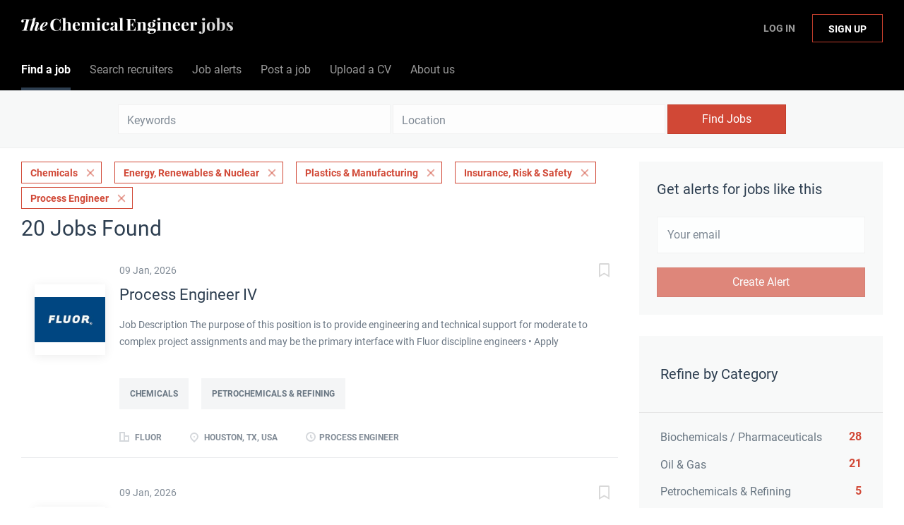

--- FILE ---
content_type: text/html;charset=utf-8
request_url: https://jobs.thechemicalengineer.com/jobs/?categories%5B%5D=Chemicals&categories%5B%5D=Energy%2C%20Renewables%20%26%20Nuclear&categories%5B%5D=Plastics%20%26%20Manufacturing&categories%5B%5D=Insurance%2C%20Risk%20%26%20Safety&job_type%5B%5D=Process%20Engineer
body_size: 17772
content:
<!DOCTYPE html>
<html lang="en">
<head>
    <meta charset="utf-8">
    <meta http-equiv="X-UA-Compatible" content="IE=edge">
    <meta name="viewport" content="width=device-width, initial-scale=1">
    <!-- The above 3 meta tags *must* come first in the head; any other head content must come *after* these tags -->

    <meta name="keywords" content="20 Process Engineer Chemicals Energy, Renewables &amp; Nuclear Plastics &amp; Manufacturing Insurance, Risk &amp; Safety jobs available on The Chemical Engineer Job Board. Apply or sign up for job alerts to get new jobs by email.">
    <meta name="description" content="20 Process Engineer Chemicals Energy, Renewables &amp; Nuclear Plastics &amp; Manufacturing Insurance, Risk &amp; Safety jobs available on The Chemical Engineer Job Board. Apply or sign up for job alerts to get new jobs by email.">
    <meta name="viewport" content="width=device-width, height=device-height,
                                   initial-scale=1.0, maximum-scale=1.0,
                                   target-densityDpi=device-dpi">
    <link rel="alternate" type="application/rss+xml" title="Jobs" href="https://jobs.thechemicalengineer.com/rss/">

    <title>Process Engineer Chemicals Energy, Renewables &amp; Nuclear Plastics &amp; Manufacturing Insurance, Risk &amp; Safety jobs | The Chemical Engineer Job Board</title>

    <link href="https://cdn.smartjobboard.com/2025.09/templates/BreezeDND/assets/styles.css" rel="stylesheet">

    <link href="https://jobs.thechemicalengineer.com/templates/BreezeDND/assets/style/styles.css?v=1759913563.1876" rel="stylesheet" id="styles">

    <link rel="icon" href="https://jobs.thechemicalengineer.com/templates/BreezeDND/assets/images/tce-favicon.png" type="image/x-icon" />
<link href="https://cdn.smartjobboard.com/fonts/roboto/style.css" rel="stylesheet" type="text/css" media="print" onload="this.media='all'; this.onload=null;">
<link href="https://cdn.smartjobboard.com/fonts/roboto/style.css" rel="stylesheet" type="text/css" media="print" onload="this.media='all'; this.onload=null;">
<meta name="robots" content="noindex">
<meta property="og:type" content="website" />
<meta property="og:site_name" content="The Chemical Engineer Job Board" />
<meta property="og:url" content="https://jobs.thechemicalengineer.com/jobs/?categories%5B%5D=Chemicals&amp;categories%5B%5D=Energy%2C%20Renewables%20%26%20Nuclear&amp;categories%5B%5D=Plastics%20%26%20Manufacturing&amp;categories%5B%5D=Insurance%2C%20Risk%20%26%20Safety&amp;job_type%5B%5D=Process%20Engineer" />
<meta property="og:title" content="Process Engineer Chemicals Energy, Renewables &amp; Nuclear Plastics &amp; Manufacturing Insurance, Risk &amp; Safety jobs | The Chemical Engineer Job Board" />
<meta property="og:description" content="20 Process Engineer Chemicals Energy, Renewables &amp; Nuclear Plastics &amp; Manufacturing Insurance, Risk &amp; Safety jobs available on The Chemical Engineer Job Board. Apply or sign up for job alerts to get new jobs by email." />
<meta property="og:image" content="https://jobs.thechemicalengineer.com/templates/BreezeDND/assets/images/tce-share.jpg" />
<meta name="twitter:image" content="https://jobs.thechemicalengineer.com/templates/BreezeDND/assets/images/tce-share.jpg">
<meta property="og:image" content="https://jobs.thechemicalengineer.com/templates/BreezeDND/assets/images/tce-jobs-mast-tr.png" />
<script type="application/ld+json">{"@context":"https:\/\/schema.org","@type":"WebSite","url":"https:\/\/jobs.thechemicalengineer.com","image":"https:\/\/jobs.thechemicalengineer.com\/templates\/BreezeDND\/assets\/images\/tce-jobs-mast-tr.png","description":"Search chemical and process engineering jobs and sign up to email alerts. The Institution of Chemical Engineers (IChemE) is a multi-national institution accrediting chemical engineers.","keywords":"engineering jobs, engineering roles, icheme jobs, careers in engineering, jobs in chemical and process engineering, chemical engineering jobs, process engineering jobs, the chemical engineer jobs","name":"The Chemical Engineer Job Board","potentialAction":{"@type":"SearchAction","target":"https:\/\/jobs.thechemicalengineer.com\/jobs\/?q={q}","query-input":"required name=q"}}</script>
            <!-- Global Site Tag (gtag.js) - Google Analytics -->
        <script async src="https://www.googletagmanager.com/gtag/js?id=G-M66KZWDPNC"></script>
        <script>
            window.dataLayer = window.dataLayer || [];
            function gtag(){ dataLayer.push(arguments); }
            gtag('js', new Date());
                            gtag('config', 'G-M66KZWDPNC', { 'anonymize_ip': true });
                                        gtag('config', 'UA-110320771-1', {
                    'anonymize_ip': true,
                    'dimension1': 'thechemicalengineer.mysmartjobboard.com',
                    'dimension2': 'BreezeDND'
                });
                    </script>
            <script>
    </script>    <style type="text/css">.navbar {
    min-height: 69px;
    font-size: 16px;
  	font-weight: 400;
  	border: none;
    background: none;
    z-index: 20;
    background: #000000;
    border-radius: 0;
    margin-bottom: 0;
    border-bottom: 1px solid #e4e6e8;
}

.navbar-left .navbar__item:nth-child(1) a {
	color: #ffffff !important;
}

.navbar-left .navbar__item:nth-child(2) a {
  	color: #ffffff !important;
}

.navbar-left .navbar__item:nth-child(3) a {
  	color: #ffffff !important;
}

.navbar-left .navbar__item:nth-child(4) a {
  	color: #ffffff !important;
}

.navbar-left .navbar__item:nth-child(5) a {
	color: #ffffff !important;
}

.navbar-left .navbar__item:nth-child(6) a {
	color: #ffffff !important;
}

.navbar-right .navbar__item:nth-child(1) a{
	color: #ffffff !important;
}

.navbar-right .navbar__item:nth-child(2) a{
	color: #ffffff !important;
}

.navbar-collapse {
	background: #000000;
  	color: #ffffff !important;
}

.navbar .container {
    position: relative;
    max-width: 1843px;
}

.container-fluid {
    max-width: 100% !important;
    width: 100% !important;
}

section.main-sections {
    margin-top: 20px !important;
}

.container {
    max-width: 100%;
    width: 100%;
}

.form {
    max-width: 700px;
    width: 100%;
    margin: 40px auto;
    float: none;
}

.subscribe__description p {
	text-align: center;
}

.widget__text-block {
	text-align: center;
    width: 1100px;
}

.title__primary {
	font-size: 30px;
    font-weight: 400;
}

.details-header__title {
	font-size: 30px;
    font-weight: 400;
}

.main-banner__head {
    margin-top: 70px;
}

.search-results__title {
    text-transform: capitalize;
  	font-size: 30px;
    font-weight: 400;
}

.listing__title {
	font-size: 30px;
    font-weight: 400;
  	text-transform: capitalize;
}

.jobs-by__title {
    font-weight: 400;
}

.featured-companies__title {
    font-weight: 400;
  	  	text-transform: capitalize;
}

.subscribe__description h3 {
    font-weight: 400;
}

.secondary-banner h3 {
    font-weight: 400;
}

.featured-companies .featured-company__image {
    width: 100px;
}

.listing-item__logo--wrapper {
    width: 100px;
    height: 100px;
    min-width: 100px;
}

.listing-item__logo .media-object {
    max-width: 100px;
    max-height: 100px;
    display: inline-block;
}

.footer ul {
    padding-left: 30px;
    list-style: none;
    font-size: 14px;
}

.footer ul li {
    text-transform: none;
    margin-bottom: 10px;
}

.search-results__companies {
    max-width: 100%;
    margin: 30px auto 0;
    text-align: left;
    padding: 0;
}

.checkout-message {
    padding: 0px 30px 65px;
    color: rgba(44, 61, 80, 0.70);
    background: #fff;
    border-radius: 6px;
    margin: 0px auto 80px;
    max-width: 510px;
}

h1 {
	color: #2d3e50;
	font-weight: 400;
  	font-size: 30px;
	font-family: "Roboto", sans-serif;
}

h2 {
	color: #2d3e50;
	font-weight: 400;
  	font-size: 25px;
	font-family: "Roboto", sans-serif;
}

h4 {
    margin-top: 20px;
    margin-bottom: 20px;
}

dl, ol, ul {
    margin-top: 0;
    margin-bottom: 20px;
}

.my-account-listings .has-left-postings {
    text-transform: none;
}

.link, a {
    color: #d14836;
  	text-decoration: none;
}

.listing-item__logo {
    vertical-align: top;
    width: 100px;
    min-width: 100px;
    height: 100px;
    margin-right: 20px !important;
    text-align: center;
    position: relative;
    padding-top: 30px;
    padding-right: 20px;
}

[data-field=access_type] {
    display: none;
}

.main-banner {
    height: 360px;
    background-size: cover;
}

.main-banner__head h2 {
    text-transform: none;
}

.btn__bold {
    font-weight: normal;
    text-transform: none;
  	font-size: 16px;
}

.view-all__btn {
    font-weight: normal;
    text-transform: none;
  	font-size: 16px;
}

img.invoice__logo {
  	background: #333;
  	border: 20px solid #333;
}

.login-help .link {
    text-transform: none;
}</style>
    <script src=https://engage.icheme.org/DM-0050571743-01/ddgtag.js></script>
</head>
<body>
    <nav class="navbar navbar-default">
	<div class="container container-fluid">
		<div class="logo navbar-header">
			<a class="logo__text navbar-brand" href="https://jobs.thechemicalengineer.com">
				<img src="https://jobs.thechemicalengineer.com/templates/BreezeDND/assets/images/tce-jobs-mast-tr.png" alt="The Chemical Engineer Job Board" />
			</a>
		</div>
		<div class="burger-button__wrapper burger-button__wrapper__js visible-sm visible-xs"
			 data-target="#navbar-collapse" data-toggle="collapse">
			<a href="#" aria-label="Navigation Menu"><div class="burger-button"></div></a>
		</div>
		<div class="collapse navbar-collapse" id="navbar-collapse">
			<div class="visible-sm visible-xs">
													<ul class="nav navbar-nav navbar-left">
            <li class="navbar__item active">
            <a class="navbar__link" href="/jobs/" ><span>Find a job</span></a>
                    </li>
            <li class="navbar__item ">
            <a class="navbar__link" href="/companies/" ><span>Search recruiters</span></a>
                    </li>
            <li class="navbar__item ">
            <a class="navbar__link" href="/job-alerts/" ><span>Job alerts</span></a>
                    </li>
            <li class="navbar__item ">
            <a class="navbar__link" href="/employer-products/" ><span>Post a job</span></a>
                    </li>
            <li class="navbar__item ">
            <a class="navbar__link" href="https://thechemicalengineer.mysmartjobboard.com/registration/?user_group_id=JobSeeker" ><span>Upload a CV</span></a>
                    </li>
            <li class="navbar__item ">
            <a class="navbar__link" href="/about/" ><span>About us</span></a>
                    </li>
    </ul>


				
			</div>
			<ul class="nav navbar-nav navbar-right">
									<li class="navbar__item navbar__item ">
						<a class="navbar__link navbar__login" href="https://jobs.thechemicalengineer.com/login/">Log In</a>
					</li>
					<li class="navbar__item navbar__item__filled"><a class="navbar__link  btn__blue" href="https://jobs.thechemicalengineer.com/registration/">Sign up</a></li>
							</ul>
			<div class="visible-md visible-lg">
									<ul class="nav navbar-nav navbar-left">
            <li class="navbar__item active">
            <a class="navbar__link" href="/jobs/" ><span>Find a job</span></a>
                    </li>
            <li class="navbar__item ">
            <a class="navbar__link" href="/companies/" ><span>Search recruiters</span></a>
                    </li>
            <li class="navbar__item ">
            <a class="navbar__link" href="/job-alerts/" ><span>Job alerts</span></a>
                    </li>
            <li class="navbar__item ">
            <a class="navbar__link" href="/employer-products/" ><span>Post a job</span></a>
                    </li>
            <li class="navbar__item ">
            <a class="navbar__link" href="https://thechemicalengineer.mysmartjobboard.com/registration/?user_group_id=JobSeeker" ><span>Upload a CV</span></a>
                    </li>
            <li class="navbar__item ">
            <a class="navbar__link" href="/about/" ><span>About us</span></a>
                    </li>
    </ul>


				
			</div>
		</div>
	</div>
</nav>

<div id="apply-modal" class="modal fade" tabindex="-1">
	<div class="modal-dialog">
		<div class="modal-content">
			<div class="modal-header">
				<button type="button" class="close" data-dismiss="modal" aria-label="Close"></button>
				<h4 class="modal-title"></h4>
			</div>
			<div class="modal-body">
			</div>
		</div>
	</div>
</div>

                    
    <div class="page-row page-row-expanded">
        <div class="display-item">
            
    <div class="search-header hidden-xs-480"></div>
    <div class="quick-search__inner-pages hidden-xs-480">
            <div class="quick-search has-location">
	<div class="quick-search__wrapper">
		<form action="https://jobs.thechemicalengineer.com/jobs/" class="form-inline row" target="_top">
			<div class="form-group form-group__input ">
				<input type="text" value="" class="form-control" name="q" id="keywords" placeholder="Keywords" />
			</div>
							<div class="form-group form-group__input">
					<label for="Location" class="form-label sr-only">Location</label>
<input type="text" name="l" id="Location" class="form-control form-control__google-location" value="" placeholder="Location"/>
<input type="hidden" name="r" disabled />
				</div>
																					<input type="hidden" name="categories[]" value="Chemicals">
											<input type="hidden" name="categories[]" value="Energy, Renewables &amp; Nuclear">
											<input type="hidden" name="categories[]" value="Plastics &amp; Manufacturing">
											<input type="hidden" name="categories[]" value="Insurance, Risk &amp; Safety">
																											<input type="hidden" name="job_type[]" value="Process Engineer">
															<div class="form-group form-group__btn">
				<button type="submit" class="quick-search__find btn btn__orange btn__bold ">Find Jobs</button>
			</div>
		</form>
	</div>
</div>


    </div>
    <div class="container">
        <div class="details-body details-body__search clearfix">
                                        <div class="col-sm-3 col-xs-12 sidebar-col pull-right">
                                            <div class="alert__block alert__block-form">
                            <div class="alert__block subscribe__description">
                                <h3 class="hide-title">Get alerts for jobs like this</h3>
                                <a class="toggle--alert-block--form visible-xs collapsed search-results" href="#">
                                    Get alerts for jobs like this                                </a>
                            </div>
                            <div class="alert__form--wrapper show">
                                <form action="https://jobs.thechemicalengineer.com/job-alerts/create/?categories[]=Chemicals&categories[]=Energy%2C%20Renewables%20%26%20Nuclear&categories[]=Plastics%20%26%20Manufacturing&categories[]=Insurance%2C%20Risk%20%26%20Safety&job_type[]=Process%20Engineer" method="post" id="create-alert" class="alert__form with-captcha">
                                    <input type="hidden" name="action" value="save" />
                                    <input type="hidden" name="email_frequency" value="daily" />
                                    <div class="alert__messages">
                                    </div>
                                    <div class="form-group alert__form__input" data-field="email">
                                        <input type="email" class="form-control" name="email" value="" placeholder="Your email">
                                    </div>
                                    <div class="form-group alert__form__input text-center">
                                        <input type="submit" name="save" value="Create Alert" class="btn__submit-modal btn btn__orange btn__bold" >
                                    </div>
                                </form>
                            </div>
                        </div>
                    
                    <div class="refine-search clearfix">
                        <a class="toggle--refine-search visible-xs" role="button" data-toggle="collapse" href="#" aria-expanded="true">
                            Refine Search                        </a>
                        <div class="refine-search__wrapper">
                            <div class="quick-search__inner-pages visible-xs-480">
                                    <div class="quick-search has-location">
	<div class="quick-search__wrapper">
		<form action="https://jobs.thechemicalengineer.com/jobs/" class="form-inline row" target="_top">
			<div class="form-group form-group__input ">
				<input type="text" value="" class="form-control" name="q" id="keywords" placeholder="Keywords" />
			</div>
							<div class="form-group form-group__input">
					<label for="Location" class="form-label sr-only">Location</label>
<input type="text" name="l" id="Location" class="form-control form-control__google-location" value="" placeholder="Location"/>
<input type="hidden" name="r" disabled />
				</div>
																					<input type="hidden" name="categories[]" value="Chemicals">
											<input type="hidden" name="categories[]" value="Energy, Renewables &amp; Nuclear">
											<input type="hidden" name="categories[]" value="Plastics &amp; Manufacturing">
											<input type="hidden" name="categories[]" value="Insurance, Risk &amp; Safety">
																											<input type="hidden" name="job_type[]" value="Process Engineer">
															<div class="form-group form-group__btn">
				<button type="submit" class="quick-search__find btn btn__orange btn__bold ">Find Jobs</button>
			</div>
		</form>
	</div>
</div>


                            </div>
                            


    <div class="refine-search__block clearfix">
        <span class="btn__refine-search">
                        Refine by Category        </span>
        <div class="refine-search__item-list collapse in clearfix" id="refine-block-JobCategory">
                                            <a class="refine-search__item" href="https://jobs.thechemicalengineer.com/jobs/?categories[]=Chemicals&categories[]=Energy%2C%20Renewables%20%26%20Nuclear&categories[]=Plastics%20%26%20Manufacturing&categories[]=Insurance%2C%20Risk%20%26%20Safety&categories[]=Biochemicals%20%2F%20Pharmaceuticals&job_type[]=Process%20Engineer" rel="nofollow">
                    <span class="refine-search__value">Biochemicals / Pharmaceuticals</span>
                    <span class="refine-search__count pull-right">28</span>
                </a>
                                            <a class="refine-search__item" href="https://jobs.thechemicalengineer.com/jobs/?categories[]=Chemicals&categories[]=Energy%2C%20Renewables%20%26%20Nuclear&categories[]=Plastics%20%26%20Manufacturing&categories[]=Insurance%2C%20Risk%20%26%20Safety&categories[]=Oil%20%26%20Gas&job_type[]=Process%20Engineer" rel="nofollow">
                    <span class="refine-search__value">Oil &amp; Gas</span>
                    <span class="refine-search__count pull-right">21</span>
                </a>
                                            <a class="refine-search__item" href="https://jobs.thechemicalengineer.com/jobs/?categories[]=Chemicals&categories[]=Energy%2C%20Renewables%20%26%20Nuclear&categories[]=Plastics%20%26%20Manufacturing&categories[]=Insurance%2C%20Risk%20%26%20Safety&categories[]=Petrochemicals%20%26%20Refining&job_type[]=Process%20Engineer" rel="nofollow">
                    <span class="refine-search__value">Petrochemicals &amp; Refining</span>
                    <span class="refine-search__count pull-right">5</span>
                </a>
                                            <a class="refine-search__item" href="https://jobs.thechemicalengineer.com/jobs/?categories[]=Chemicals&categories[]=Energy%2C%20Renewables%20%26%20Nuclear&categories[]=Plastics%20%26%20Manufacturing&categories[]=Insurance%2C%20Risk%20%26%20Safety&categories[]=Minerals%20%26%20Mining&job_type[]=Process%20Engineer" rel="nofollow">
                    <span class="refine-search__value">Minerals &amp; Mining</span>
                    <span class="refine-search__count pull-right">2</span>
                </a>
                                            <a class="refine-search__item" href="https://jobs.thechemicalengineer.com/jobs/?categories[]=Chemicals&categories[]=Energy%2C%20Renewables%20%26%20Nuclear&categories[]=Plastics%20%26%20Manufacturing&categories[]=Insurance%2C%20Risk%20%26%20Safety&categories[]=Food%20%26%20Drink&job_type[]=Process%20Engineer" rel="nofollow">
                    <span class="refine-search__value">Food &amp; Drink</span>
                    <span class="refine-search__count pull-right">1</span>
                </a>
                                            <a class="refine-search__item" href="https://jobs.thechemicalengineer.com/jobs/?categories[]=Chemicals&categories[]=Energy%2C%20Renewables%20%26%20Nuclear&categories[]=Plastics%20%26%20Manufacturing&categories[]=Insurance%2C%20Risk%20%26%20Safety&categories[]=Water%20%26%20Waste&job_type[]=Process%20Engineer" rel="nofollow">
                    <span class="refine-search__value">Water &amp; Waste</span>
                    <span class="refine-search__count pull-right">1</span>
                </a>
                                </div>
    </div>
    <div class="refine-search__block clearfix">
        <span class="btn__refine-search">
                        Refine by Job Role        </span>
        <div class="refine-search__item-list collapse in clearfix" id="refine-block-EmploymentType">
                                            <a class="refine-search__item" href="https://jobs.thechemicalengineer.com/jobs/?categories[]=Chemicals&categories[]=Energy%2C%20Renewables%20%26%20Nuclear&categories[]=Plastics%20%26%20Manufacturing&categories[]=Insurance%2C%20Risk%20%26%20Safety&job_type[]=Process%20Engineer&job_type[]=Controller" rel="nofollow">
                    <span class="refine-search__value">Controller</span>
                    <span class="refine-search__count pull-right">2</span>
                </a>
                                            <a class="refine-search__item" href="https://jobs.thechemicalengineer.com/jobs/?categories[]=Chemicals&categories[]=Energy%2C%20Renewables%20%26%20Nuclear&categories[]=Plastics%20%26%20Manufacturing&categories[]=Insurance%2C%20Risk%20%26%20Safety&job_type[]=Process%20Engineer&job_type[]=Developer%20Engineer" rel="nofollow">
                    <span class="refine-search__value">Developer Engineer</span>
                    <span class="refine-search__count pull-right">1</span>
                </a>
                                            <a class="refine-search__item" href="https://jobs.thechemicalengineer.com/jobs/?categories[]=Chemicals&categories[]=Energy%2C%20Renewables%20%26%20Nuclear&categories[]=Plastics%20%26%20Manufacturing&categories[]=Insurance%2C%20Risk%20%26%20Safety&job_type[]=Process%20Engineer&job_type[]=Engineer" rel="nofollow">
                    <span class="refine-search__value">Engineer</span>
                    <span class="refine-search__count pull-right">1</span>
                </a>
                                            <a class="refine-search__item" href="https://jobs.thechemicalengineer.com/jobs/?categories[]=Chemicals&categories[]=Energy%2C%20Renewables%20%26%20Nuclear&categories[]=Plastics%20%26%20Manufacturing&categories[]=Insurance%2C%20Risk%20%26%20Safety&job_type[]=Process%20Engineer&job_type[]=Director%20of%20Engineering" rel="nofollow">
                    <span class="refine-search__value">Director of Engineering</span>
                    <span class="refine-search__count pull-right">1</span>
                </a>
                                            <a class="refine-search__item" href="https://jobs.thechemicalengineer.com/jobs/?categories[]=Chemicals&categories[]=Energy%2C%20Renewables%20%26%20Nuclear&categories[]=Plastics%20%26%20Manufacturing&categories[]=Insurance%2C%20Risk%20%26%20Safety&job_type[]=Process%20Engineer&job_type[]=Lead%20Engineer" rel="nofollow">
                    <span class="refine-search__value">Lead Engineer</span>
                    <span class="refine-search__count pull-right">1</span>
                </a>
                                </div>
    </div>
                        </div>
                    </div>
                                    </div>
                        <div class="search-results col-xs-12 col-sm-9 main-col pull-left  ">
                                    <div class="current-search__top">
                                                                                                                        <a class="badge" href="https://jobs.thechemicalengineer.com/jobs/?categories[]=Energy%2C%20Renewables%20%26%20Nuclear&categories[]=Plastics%20%26%20Manufacturing&categories[]=Insurance%2C%20Risk%20%26%20Safety&job_type[]=Process%20Engineer">Chemicals</a>
                                                                    <a class="badge" href="https://jobs.thechemicalengineer.com/jobs/?categories[]=Chemicals&categories[]=Plastics%20%26%20Manufacturing&categories[]=Insurance%2C%20Risk%20%26%20Safety&job_type[]=Process%20Engineer">Energy, Renewables &amp; Nuclear</a>
                                                                    <a class="badge" href="https://jobs.thechemicalengineer.com/jobs/?categories[]=Chemicals&categories[]=Energy%2C%20Renewables%20%26%20Nuclear&categories[]=Insurance%2C%20Risk%20%26%20Safety&job_type[]=Process%20Engineer">Plastics &amp; Manufacturing</a>
                                                                    <a class="badge" href="https://jobs.thechemicalengineer.com/jobs/?categories[]=Chemicals&categories[]=Energy%2C%20Renewables%20%26%20Nuclear&categories[]=Plastics%20%26%20Manufacturing&job_type[]=Process%20Engineer">Insurance, Risk &amp; Safety</a>
                                                                                                                                                                                    <a class="badge" href="https://jobs.thechemicalengineer.com/jobs/?categories[]=Chemicals&categories[]=Energy%2C%20Renewables%20%26%20Nuclear&categories[]=Plastics%20%26%20Manufacturing&categories[]=Insurance%2C%20Risk%20%26%20Safety">Process Engineer</a>
                                                                                                                                </div>
                
                                                    <h1 class="search-results__title">
                        20 jobs found
                    </h1>
                                <div class="widgets__container editable-only     " data-name="job_search_list">
            <div class="section" data-type="listing_search_list" data-name="Select fields for job search results" >
            			<article class="media well listing-item listing-item__jobs ">
    <div class="media-left listing-item__logo">
        <a href="https://jobs.thechemicalengineer.com/job/11486/process-engineer-iv/" class="listing-item__logo--wrapper">
                            <img class="media-object profile__img-company" src="https://jobs.thechemicalengineer.com/files/pictures/fluor.jpg" alt="Fluor">
                    </a>
    </div>
    <div class="media-body">
        <div class="listing-item__date">
                            09 Jan, 2026
                        &nbsp;
        </div>
                    <a class="save-job" data-toggle="modal" data-target="#apply-modal" data-id="11486" title="Save" data-href="/saved-jobs/?id=11486&action=save&reload=✓" rel="nofollow" href="#"></a>
                <div class="media-heading listing-item__title ">
                            <a href="https://jobs.thechemicalengineer.com/job/11486/process-engineer-iv/" class="link">Process Engineer IV</a>
                                </div>
                    <div class="listing-item__info listing-item__info--item-salary-range clearfix">
                
            </div>
                            <div class="listing-item__desc ">
                  Job Description  
 The purpose of this position is to provide engineering and technical support for moderate to complex project assignments and may be the primary interface with Fluor discipline engineers 
 &bull; Apply knowledge of engineering principles and practices in all areas of assignments 
 &bull; Assist others on engineering problems and methods 
 &bull; Use advanced techniques, precepts and practices of the relevant field of process work 
 &bull; Represent Process Technology in meetings and conferences related to the execution of the Company&rsquo;s projects 
 &bull; Contribute to planning and coordinating work 
 &bull; May supervise others and/or be responsible for training of junior engineers/specialists 
 &bull; Other duties as assigned 
  Basic Job Requirements  
 &bull; Accredited four (4) year degree or global equivalent in engineering field of study and ten (10) years of work-related experience; a recognized professional certification or registration in...
            </div>
                            <div class="listing-item__fields">
        <table>
                                                                                                                                                                                        
                                <tr>
                        <td colspan="2">
                <div class="field-type--multilist">
                    <span class="job-type__value ">
                                    Chemicals                            </span>
        
                                                    <span class="job-type__value ">
                                    Petrochemicals &amp; Refining                            </span>
                </div>
            </td>
        </tr>
    
        </table>
    </div>

                                            <br />
                        <div class="listing-item__info clearfix">
                                            <span class="listing-item__info--item listing-item__info--item-company">
                    Fluor
                </span>
                                        <span class="listing-item__info--item listing-item__info--item-location">
                    Houston, TX, USA
                </span>
                                                                                                        <span class="listing-item__info--item listing-item__info--item-employment-type">Process Engineer</span>
                                                        
            </div>
            </div>
</article>

						<article class="media well listing-item listing-item__jobs ">
    <div class="media-left listing-item__logo">
        <a href="https://jobs.thechemicalengineer.com/job/11483/paper-process-engineer/" class="listing-item__logo--wrapper">
                            <img class="media-object profile__img-company" src="https://jobs.thechemicalengineer.com/files/pictures/fluor.jpg" alt="Fluor">
                    </a>
    </div>
    <div class="media-body">
        <div class="listing-item__date">
                            09 Jan, 2026
                        &nbsp;
        </div>
                    <a class="save-job" data-toggle="modal" data-target="#apply-modal" data-id="11483" title="Save" data-href="/saved-jobs/?id=11483&action=save&reload=✓" rel="nofollow" href="#"></a>
                <div class="media-heading listing-item__title ">
                            <a href="https://jobs.thechemicalengineer.com/job/11483/paper-process-engineer/" class="link">Paper Process Engineer</a>
                                </div>
                    <div class="listing-item__info listing-item__info--item-salary-range clearfix">
                
            </div>
                            <div class="listing-item__desc ">
                 You will play a key role in managing and improving process control systems&mdash;from raw materials to finished products. This is an exciting opportunity to lead projects, optimize production efficiency, and drive innovation in a fast-paced manufacturing environment. 
 What You Will Do 
 
 
 Manage and complete projects of varying sizes and durations 
 
 
 Coordinate with engineers, technicians, and designers to optimize processes 
 
 
 Lead process failure investigations and implement long-term solutions 
 
 
 Conduct feasibility studies for fabrication and processing improvements 
 
 
 Assist with assembly and disassembly of process equipment 
 
 
 Troubleshoot and implement engineering solutions to enhance operations 
 
 
 Develop and document Standard Operating Procedures (SOPs) for equipment and processes 
 
 
 Work closely with production teams to improve efficiency and product quality 
 
 
 Create test parameters and analyze performance data for...
            </div>
                            <div class="listing-item__fields">
        <table>
                                                                                                                                                                                        
                                <tr>
                        <td colspan="2">
                <div class="field-type--multilist">
                    <span class="job-type__value ">
                                    Chemicals                            </span>
                </div>
            </td>
        </tr>
    
        </table>
    </div>

                                            <br />
                        <div class="listing-item__info clearfix">
                                            <span class="listing-item__info--item listing-item__info--item-company">
                    Fluor
                </span>
                                        <span class="listing-item__info--item listing-item__info--item-location">
                    Chicago, IL, USA
                </span>
                                                                                                        <span class="listing-item__info--item listing-item__info--item-employment-type">Process Engineer</span>
                                                        
            </div>
            </div>
</article>

						<article class="media well listing-item listing-item__jobs ">
    <div class="media-left listing-item__logo">
        <a href="https://jobs.thechemicalengineer.com/job/11482/paper-process-engineer/" class="listing-item__logo--wrapper">
                            <img class="media-object profile__img-company" src="https://jobs.thechemicalengineer.com/files/pictures/fluor.jpg" alt="Fluor">
                    </a>
    </div>
    <div class="media-body">
        <div class="listing-item__date">
                            09 Jan, 2026
                        &nbsp;
        </div>
                    <a class="save-job" data-toggle="modal" data-target="#apply-modal" data-id="11482" title="Save" data-href="/saved-jobs/?id=11482&action=save&reload=✓" rel="nofollow" href="#"></a>
                <div class="media-heading listing-item__title ">
                            <a href="https://jobs.thechemicalengineer.com/job/11482/paper-process-engineer/" class="link">Paper Process Engineer</a>
                                </div>
                    <div class="listing-item__info listing-item__info--item-salary-range clearfix">
                
            </div>
                            <div class="listing-item__desc ">
                 You will play a key role in managing and improving process control systems&mdash;from raw materials to finished products. This is an exciting opportunity to lead projects, optimize production efficiency, and drive innovation in a fast-paced manufacturing environment. 
 What You Will Do 
 
 
 Manage and complete projects of varying sizes and durations 
 
 
 Coordinate with engineers, technicians, and designers to optimize processes 
 
 
 Lead process failure investigations and implement long-term solutions 
 
 
 Conduct feasibility studies for fabrication and processing improvements 
 
 
 Assist with assembly and disassembly of process equipment 
 
 
 Troubleshoot and implement engineering solutions to enhance operations 
 
 
 Develop and document Standard Operating Procedures (SOPs) for equipment and processes 
 
 
 Work closely with production teams to improve efficiency and product quality 
 
 
 Create test parameters and analyze performance data for...
            </div>
                            <div class="listing-item__fields">
        <table>
                                                                                                                                                                                        
                                <tr>
                        <td colspan="2">
                <div class="field-type--multilist">
                    <span class="job-type__value ">
                                    Chemicals                            </span>
                </div>
            </td>
        </tr>
    
        </table>
    </div>

                                            <br />
                        <div class="listing-item__info clearfix">
                                            <span class="listing-item__info--item listing-item__info--item-company">
                    Fluor
                </span>
                                        <span class="listing-item__info--item listing-item__info--item-location">
                    Leola, PA, USA
                </span>
                                                                                                        <span class="listing-item__info--item listing-item__info--item-employment-type">Process Engineer</span>
                                                        
            </div>
            </div>
</article>

						<article class="media well listing-item listing-item__jobs ">
    <div class="media-left listing-item__logo">
        <a href="https://jobs.thechemicalengineer.com/job/11481/paper-process-engineer/" class="listing-item__logo--wrapper">
                            <img class="media-object profile__img-company" src="https://jobs.thechemicalengineer.com/files/pictures/fluor.jpg" alt="Fluor">
                    </a>
    </div>
    <div class="media-body">
        <div class="listing-item__date">
                            09 Jan, 2026
                        &nbsp;
        </div>
                    <a class="save-job" data-toggle="modal" data-target="#apply-modal" data-id="11481" title="Save" data-href="/saved-jobs/?id=11481&action=save&reload=✓" rel="nofollow" href="#"></a>
                <div class="media-heading listing-item__title ">
                            <a href="https://jobs.thechemicalengineer.com/job/11481/paper-process-engineer/" class="link">Paper Process Engineer</a>
                                </div>
                    <div class="listing-item__info listing-item__info--item-salary-range clearfix">
                
            </div>
                            <div class="listing-item__desc ">
                 Great news! You are subscribed to receive alerts for jobs similar to this one. 
 Our client, a leading manufacturer of food packaging products, is seeking a Paper Process Engineer to join their team in Federalsburg, MD. 
 You will play a key role in managing and improving process control systems&mdash;from raw materials to finished products. This is an exciting opportunity to lead projects, optimize production efficiency, and drive innovation in a fast-paced manufacturing environment. 
 What You Will Do 
 
 
 Manage and complete projects of varying sizes and durations 
 
 
 Coordinate with engineers, technicians, and designers to optimize processes 
 
 
 Lead process failure investigations and implement long-term solutions 
 
 
 Conduct feasibility studies for fabrication and processing improvements 
 
 
 Assist with assembly and disassembly of process equipment 
 
 
 Troubleshoot and implement engineering solutions to enhance operations 
 
 
 Develop and...
            </div>
                            <div class="listing-item__fields">
        <table>
                                                                                                                                                                                        
                                <tr>
                        <td colspan="2">
                <div class="field-type--multilist">
                    <span class="job-type__value ">
                                    Chemicals                            </span>
                </div>
            </td>
        </tr>
    
        </table>
    </div>

                                            <br />
                        <div class="listing-item__info clearfix">
                                            <span class="listing-item__info--item listing-item__info--item-company">
                    Fluor
                </span>
                                        <span class="listing-item__info--item listing-item__info--item-location">
                    Federalsburg, MD, USA
                </span>
                                                                                                        <span class="listing-item__info--item listing-item__info--item-employment-type">Process Engineer</span>
                                                        
            </div>
            </div>
</article>

						<article class="media well listing-item listing-item__jobs ">
    <div class="media-left listing-item__logo">
        <a href="https://jobs.thechemicalengineer.com/job/11444/process-engineer/" class="listing-item__logo--wrapper">
                            <img class="media-object profile__img-company" src="https://jobs.thechemicalengineer.com/files/pictures/Color-Pfizer-Logo.jpg" alt="Pfizer">
                    </a>
    </div>
    <div class="media-body">
        <div class="listing-item__date">
                            06 Jan, 2026
                        &nbsp;
        </div>
                    <a class="save-job" data-toggle="modal" data-target="#apply-modal" data-id="11444" title="Save" data-href="/saved-jobs/?id=11444&action=save&reload=✓" rel="nofollow" href="#"></a>
                <div class="media-heading listing-item__title ">
                            <a href="https://jobs.thechemicalengineer.com/job/11444/process-engineer/" class="link">Process Engineer</a>
                                </div>
                    <div class="listing-item__info listing-item__info--item-salary-range clearfix">
                
            </div>
                            <div class="listing-item__desc ">
                  Why Patients Need You  
 Our breakthroughs would not make it to the hands of patients without our pharmaceutical manufacturing team. We rely on a team of dedicated and agile members, who understand the importance and impact of their role in Pfizer&rsquo;s mission. Patients need colleagues like you who take pride in their work and always look to improve outcomes. You will help to ensure that patients and physicians have the medicines they need, when they need them. 
 &nbsp; 
  What You Will Achieve  
 You will co-ordinate the manufacture of key API (Active Pharmaceutical Ingredients) Intermediate processes and provide appropriate technical support to process teams to sustain and improve the processes. You will ensure flawless execution throughout each assigned campaign, focusing on the fundamentals of safety, quality, supply and cost. Cost Improvement Projects (CIP) development will also be a key part of your role. 
  As an Associate, your knowledge and skills will contribute...
            </div>
                            <div class="listing-item__fields">
        <table>
                                                                                                                                                                                        
                                <tr>
                        <td colspan="2">
                <div class="field-type--multilist">
                    <span class="job-type__value ">
                                    Biochemicals / Pharmaceuticals                            </span>
        
                                                    <span class="job-type__value ">
                                    Chemicals                            </span>
                </div>
            </td>
        </tr>
    
        </table>
    </div>

                                            <br />
                        <div class="listing-item__info clearfix">
                                            <span class="listing-item__info--item listing-item__info--item-company">
                    Pfizer
                </span>
                                        <span class="listing-item__info--item listing-item__info--item-location">
                    Singapore
                </span>
                                                                                                        <span class="listing-item__info--item listing-item__info--item-employment-type">Process Engineer</span>
                                                        
            </div>
            </div>
</article>

						<article class="media well listing-item listing-item__jobs ">
    <div class="media-left listing-item__logo">
        <a href="https://jobs.thechemicalengineer.com/job/11433/process-engineer/" class="listing-item__logo--wrapper">
                            <img class="media-object profile__img-company" src="https://jobs.thechemicalengineer.com/files/pictures/download_%281%29.png" alt="BASF">
                    </a>
    </div>
    <div class="media-body">
        <div class="listing-item__date">
                            06 Jan, 2026
                        &nbsp;
        </div>
                    <a class="save-job" data-toggle="modal" data-target="#apply-modal" data-id="11433" title="Save" data-href="/saved-jobs/?id=11433&action=save&reload=✓" rel="nofollow" href="#"></a>
                <div class="media-heading listing-item__title ">
                            <a href="https://jobs.thechemicalengineer.com/job/11433/process-engineer/" class="link">Process Engineer</a>
                                </div>
                    <div class="listing-item__info listing-item__info--item-salary-range clearfix">
                
            </div>
                            <div class="listing-item__desc ">
                  About BASF Indonesia  
 BASF has been investing in Indonesia since 1976. Today, BASF solutions contribute to the success of its customers in Indonesia in nearly all industries, including agriculture, food, home &amp; personal care, automotive, paints and coatings and chemicals. The head office of BASF in Indonesia is located in Jakarta, with production sites in Cengkareng, Cimanggis and Merak &ndash; all of which are halal certified. In 2024, BASF posted sales of approximately &euro;511 million to customers in Indonesia and employed 464 employees as of the end of the year. Further information on BASF in Indonesia is available at www.basf.com/id. 
 &nbsp; 
  Objectives of the Position:&nbsp;  
 
 To support Site Manager in production activity for the safe, effective, and profitable operation of ED Merak Site 
 To contribute in production process enhancement in cooperation with Production Manager 
 To contribute in engineering activities in cooperation with Maintenance...
            </div>
                            <div class="listing-item__fields">
        <table>
                                                                                                                                                                                        
                                <tr>
                        <td colspan="2">
                <div class="field-type--multilist">
                    <span class="job-type__value ">
                                    Chemicals                            </span>
                </div>
            </td>
        </tr>
    
        </table>
    </div>

                                            <br />
                        <div class="listing-item__info clearfix">
                                            <span class="listing-item__info--item listing-item__info--item-company">
                    BASF
                </span>
                                        <span class="listing-item__info--item listing-item__info--item-location">
                    Merak, Tamansari, Cilegon, Banten, Indonesia
                </span>
                                                                                                        <span class="listing-item__info--item listing-item__info--item-employment-type">Process Engineer</span>
                                                        
            </div>
            </div>
</article>

						<article class="media well listing-item listing-item__jobs ">
    <div class="media-left listing-item__logo">
        <a href="https://jobs.thechemicalengineer.com/job/11424/process-engineer-flow-assurance/" class="listing-item__logo--wrapper">
                            <img class="media-object profile__img-company" src="https://jobs.thechemicalengineer.com/files/pictures/Shell.png" alt="Shell Oil">
                    </a>
    </div>
    <div class="media-body">
        <div class="listing-item__date">
                            06 Jan, 2026
                        &nbsp;
        </div>
                    <a class="save-job" data-toggle="modal" data-target="#apply-modal" data-id="11424" title="Save" data-href="/saved-jobs/?id=11424&action=save&reload=✓" rel="nofollow" href="#"></a>
                <div class="media-heading listing-item__title ">
                            <a href="https://jobs.thechemicalengineer.com/job/11424/process-engineer-flow-assurance/" class="link">Process Engineer - Flow Assurance</a>
                                </div>
                    <div class="listing-item__info listing-item__info--item-salary-range clearfix">
                
            </div>
                            <div class="listing-item__desc ">
                  What&rsquo;s the role  
 Opportunity to join as a R&amp;M Process Engineer for the first Deepwater Sour Gas development in Sarawak, the Rosmari and Marjoram fields to as deliver technical safe production of hydrocarbon within operating envelope, business targets and regulatory compliances. To manage operations, maintenance, availability, and optimisation of: - 
 
 Manage offshore NUIs process from subsea and dry tree systems to export pipeline with chemical injection, MEG injection, metering, and power generation system &ndash; including flow assurance. 
 Manage inlet receiving facility gas from R&amp;M Offshore, separation, stabilization, compression and mercury removal prior to gas sweetening processing and gas/condensate metering and MEG system. 
 
 &nbsp; 
  What you&rsquo;ll be doing  
 Executes accountabilities, but not limited to below, which may be included as and when required to ensure successful ORA processes and OPERATE phase of R&amp;M OGP:-&nbsp;...
            </div>
                            <div class="listing-item__fields">
        <table>
                                                                                                                                                                                        
                                <tr>
                        <td colspan="2">
                <div class="field-type--multilist">
                    <span class="job-type__value ">
                                    Energy, Renewables &amp; Nuclear                            </span>
                </div>
            </td>
        </tr>
    
        </table>
    </div>

                                            <br />
                        <div class="listing-item__info clearfix">
                                            <span class="listing-item__info--item listing-item__info--item-company">
                    Shell Oil
                </span>
                                        <span class="listing-item__info--item listing-item__info--item-location">
                    Sarawak, Malaysia
                </span>
                                                                                                        <span class="listing-item__info--item listing-item__info--item-employment-type">Process Engineer</span>
                                                        
            </div>
            </div>
</article>

						<article class="media well listing-item listing-item__jobs ">
    <div class="media-left listing-item__logo">
        <a href="https://jobs.thechemicalengineer.com/job/11422/process-engineer/" class="listing-item__logo--wrapper">
                            <img class="media-object profile__img-company" src="https://jobs.thechemicalengineer.com/files/pictures/SABIC_Logo_RGB.png" alt="SABIC">
                    </a>
    </div>
    <div class="media-body">
        <div class="listing-item__date">
                            06 Jan, 2026
                        &nbsp;
        </div>
                    <a class="save-job" data-toggle="modal" data-target="#apply-modal" data-id="11422" title="Save" data-href="/saved-jobs/?id=11422&action=save&reload=✓" rel="nofollow" href="#"></a>
                <div class="media-heading listing-item__title ">
                            <a href="https://jobs.thechemicalengineer.com/job/11422/process-engineer/" class="link">Process Engineer</a>
                                </div>
                    <div class="listing-item__info listing-item__info--item-salary-range clearfix">
                
            </div>
                            <div class="listing-item__desc ">
                  Chemistry that Matters&trade;&nbsp;  
 A career at SABIC provides you with an opportunity to leave a lasting positive impact to the world and yourself. From excellent health and well-being benefits to our comprehensive learning programs. We offer a wide range of benefits and offerings that recognize that our people have unique motivations and ambitions. It&rsquo;s all about matching what matters to you with what matters to us. Let&rsquo;s explore what matters! 
 &nbsp; 
 As one of the world&rsquo;s largest diversified chemical companies, we activate the power of human capital to address society&rsquo;s future challenges. Through partnerships, we enable life-saving medical innovations and help fight world hunger. We are driving the circular economy for the benefit of communities and our planet through sustainability initiatives, such as our TRUCIRCLE&trade; portfolio.&nbsp; Today, the company serves customers in more than 140 countries with a global workforce of close to 29,000...
            </div>
                            <div class="listing-item__fields">
        <table>
                                                                                                                                                                                        
                                <tr>
                        <td colspan="2">
                <div class="field-type--multilist">
                    <span class="job-type__value ">
                                    Chemicals                            </span>
                </div>
            </td>
        </tr>
    
        </table>
    </div>

                                            <br />
                        <div class="listing-item__info clearfix">
                                            <span class="listing-item__info--item listing-item__info--item-company">
                    SABIC
                </span>
                                        <span class="listing-item__info--item listing-item__info--item-location">
                    Jubail Saudi Arabia
                </span>
                                                                                                        <span class="listing-item__info--item listing-item__info--item-employment-type">Process Engineer</span>
                                                        
            </div>
            </div>
</article>

						<article class="media well listing-item listing-item__jobs ">
    <div class="media-left listing-item__logo">
        <a href="https://jobs.thechemicalengineer.com/job/11420/process-engineer/" class="listing-item__logo--wrapper">
                            <img class="media-object profile__img-company" src="https://jobs.thechemicalengineer.com/files/pictures/lyb_logo_with_tagline_cmyk.png" alt="LyondellBasell Industries NV">
                    </a>
    </div>
    <div class="media-body">
        <div class="listing-item__date">
                            06 Jan, 2026
                        &nbsp;
        </div>
                    <a class="save-job" data-toggle="modal" data-target="#apply-modal" data-id="11420" title="Save" data-href="/saved-jobs/?id=11420&action=save&reload=✓" rel="nofollow" href="#"></a>
                <div class="media-heading listing-item__title ">
                            <a href="https://jobs.thechemicalengineer.com/job/11420/process-engineer/" class="link">Process Engineer</a>
                                </div>
                    <div class="listing-item__info listing-item__info--item-salary-range clearfix">
                
            </div>
                            <div class="listing-item__desc ">
                 LyondellBasell is a leader in the global chemical industry creating solutions for everyday sustainable living. With a nearly 70-year legacy that includes a Nobel Prize in Chemistry and our proprietary&nbsp; MoReTec &nbsp;recycling technology, LYB is enabling a more sustainable future for generations to come.&nbsp;&nbsp;LYB develops high-quality and innovative products for applications ranging from sustainable transportation and food safety to clean water and quality healthcare. LYB places high priority on diversity, equity and inclusion and is Advancing Good with an emphasis on our planet, the communities where we operate and our future workforce. We're&nbsp;addressing the global challenges of ending plastic waste, taking climate action, and supporting a thriving society, while generating value for our customers, investors, and society. 
 
 
 
  BASIC FUNCTION 1.0  
 
 
 
 To ensure per shift operation complies with HSE regulation and rules and support in achieving Goal...
            </div>
                            <div class="listing-item__fields">
        <table>
                                                                                                                                                                                        
                                <tr>
                        <td colspan="2">
                <div class="field-type--multilist">
                    <span class="job-type__value ">
                                    Chemicals                            </span>
                </div>
            </td>
        </tr>
    
        </table>
    </div>

                                            <br />
                        <div class="listing-item__info clearfix">
                                            <span class="listing-item__info--item listing-item__info--item-company">
                    LyondellBasell Industries NV
                </span>
                                        <span class="listing-item__info--item listing-item__info--item-location">
                    Vadodara, Gujarat, India
                </span>
                                                                                                        <span class="listing-item__info--item listing-item__info--item-employment-type">Process Engineer</span>
                                                        
            </div>
            </div>
</article>

						<article class="media well listing-item listing-item__jobs ">
    <div class="media-left listing-item__logo">
        <a href="https://jobs.thechemicalengineer.com/job/11418/senior-process-engineer/" class="listing-item__logo--wrapper">
                            <img class="media-object profile__img-company" src="https://jobs.thechemicalengineer.com/files/pictures/lyb_logo_with_tagline_cmyk.png" alt="LyondellBasell Industries NV">
                    </a>
    </div>
    <div class="media-body">
        <div class="listing-item__date">
                            06 Jan, 2026
                        &nbsp;
        </div>
                    <a class="save-job" data-toggle="modal" data-target="#apply-modal" data-id="11418" title="Save" data-href="/saved-jobs/?id=11418&action=save&reload=✓" rel="nofollow" href="#"></a>
                <div class="media-heading listing-item__title ">
                            <a href="https://jobs.thechemicalengineer.com/job/11418/senior-process-engineer/" class="link">Senior Process Engineer</a>
                                </div>
                    <div class="listing-item__info listing-item__info--item-salary-range clearfix">
                
            </div>
                            <div class="listing-item__desc ">
                 LyondellBasell&nbsp;is a leader in the global chemical industry creating solutions for everyday sustainable living. With a nearly 70-year&nbsp;legacy that includes a Nobel Prize in Chemistry and our proprietary&nbsp; MoReTec &nbsp;recycling technology, LYB is enabling a more sustainable future for generations to come. &nbsp;LYB develops high-quality and innovative products for applications ranging from sustainable transportation and food safety to clean water and quality healthcare. LYB places high priority on diversity, equity and inclusion and is Advancing Good with an emphasis on our planet, the communities where we operate and our future workforce. We're&nbsp;addressing the global challenges of ending plastic waste, taking climate action, and supporting a thriving society, while generating value for our customers, investors, and society. 
 
 
 
  Come Join an Inclusive Team  
 
 
 We are currently seeking to fill a position at LyondellBasell&rsquo;s Bayport Polymers site...
            </div>
                            <div class="listing-item__fields">
        <table>
                                                                                                                                                                                        
                                <tr>
                        <td colspan="2">
                <div class="field-type--multilist">
                    <span class="job-type__value ">
                                    Chemicals                            </span>
                </div>
            </td>
        </tr>
    
        </table>
    </div>

                                            <br />
                        <div class="listing-item__info clearfix">
                                            <span class="listing-item__info--item listing-item__info--item-company">
                    LyondellBasell Industries NV
                </span>
                                        <span class="listing-item__info--item listing-item__info--item-location">
                    Pasadena, TX, USA
                </span>
                                                                                                        <span class="listing-item__info--item listing-item__info--item-employment-type">Lead Engineer</span>
                                                                                                    <span class="listing-item__info--item listing-item__info--item-employment-type">Process Engineer</span>
                                                        
            </div>
            </div>
</article>

						<article class="media well listing-item listing-item__jobs ">
    <div class="media-left listing-item__logo">
        <a href="https://jobs.thechemicalengineer.com/job/11386/fluid-solids-process-engineer/" class="listing-item__logo--wrapper">
                            <img class="media-object profile__img-company" src="https://jobs.thechemicalengineer.com/files/pictures/ExxonMobilLogoColor2x.png" alt="Exxon Mobile">
                    </a>
    </div>
    <div class="media-body">
        <div class="listing-item__date">
                            23 Dec, 2025
                        &nbsp;
        </div>
                    <a class="save-job" data-toggle="modal" data-target="#apply-modal" data-id="11386" title="Save" data-href="/saved-jobs/?id=11386&action=save&reload=✓" rel="nofollow" href="#"></a>
                <div class="media-heading listing-item__title ">
                            <a href="https://jobs.thechemicalengineer.com/job/11386/fluid-solids-process-engineer/" class="link">Fluid Solids Process Engineer</a>
                                </div>
                    <div class="listing-item__info listing-item__info--item-salary-range clearfix">
                
            </div>
                            <div class="listing-item__desc ">
                  About us  
 &nbsp; 
 At ExxonMobil, our vision is to lead in energy innovations that advance modern living and a net-zero future. As one of the world&rsquo;s largest publicly traded energy and chemical companies, we are powered by a unique and diverse workforce fueled by the pride in what we do and what we stand for. 
 &nbsp; 
 The success of our Upstream, Product Solutions and Low Carbon Solutions businesses is the result of the talent, curiosity and drive of our people. They bring solutions every day to optimize our strategy in energy, chemicals, lubricants and lower-emissions technologies.&nbsp; 
 &nbsp; 
 We invite you to bring your ideas to ExxonMobil to help create sustainable solutions that improve quality of life and meet society&rsquo;s evolving needs. Learn more about&nbsp;   our What and our Why   &nbsp;and how we can &nbsp;   work &nbsp;together   . 
 &nbsp; 
  ExxonMobil in Malaysia  
 &nbsp; 
 ExxonMobil is one of the world's largest publicly traded energy...
            </div>
                            <div class="listing-item__fields">
        <table>
                                                                                                                                                                                        
                                <tr>
                        <td colspan="2">
                <div class="field-type--multilist">
                    <span class="job-type__value ">
                                    Chemicals                            </span>
                </div>
            </td>
        </tr>
    
        </table>
    </div>

                                            <br />
                        <div class="listing-item__info clearfix">
                                            <span class="listing-item__info--item listing-item__info--item-company">
                    Exxon Mobile
                </span>
                                        <span class="listing-item__info--item listing-item__info--item-location">
                    Kuala Lumpur, Malaysia
                </span>
                                                                                                        <span class="listing-item__info--item listing-item__info--item-employment-type">Process Engineer</span>
                                                        
            </div>
            </div>
</article>

						<article class="media well listing-item listing-item__jobs ">
    <div class="media-left listing-item__logo">
        <a href="https://jobs.thechemicalengineer.com/job/11382/process-engineer/" class="listing-item__logo--wrapper">
                            <img class="media-object profile__img-company" src="https://jobs.thechemicalengineer.com/files/pictures/8ff91b06-5b56-4f46-8cb8-7.png" alt="Eastman">
                    </a>
    </div>
    <div class="media-body">
        <div class="listing-item__date">
                            23 Dec, 2025
                        &nbsp;
        </div>
                    <a class="save-job" data-toggle="modal" data-target="#apply-modal" data-id="11382" title="Save" data-href="/saved-jobs/?id=11382&action=save&reload=✓" rel="nofollow" href="#"></a>
                <div class="media-heading listing-item__title ">
                            <a href="https://jobs.thechemicalengineer.com/job/11382/process-engineer/" class="link">Process Engineer</a>
                                </div>
                    <div class="listing-item__info listing-item__info--item-salary-range clearfix">
                
            </div>
                            <div class="listing-item__desc ">
                 
 
  Responsibilities  
 
 
 Be responsible for the overall support of manufacturing at the facility and operations.&nbsp; This may include safety and environmental compliance, process troubleshooting, process optimization, yield improvements, quality improvement and capacity improvement. 
  Key Accountabilities  
 
 Monitor process performance and key performance indicators (KPIs); identify deviations and implement corrective actions to optimize yield and capacity. 
 Investigate production failures and lead root-cause analysis (RCA) to develop and implement corrective and preventive actions. 
 Design, test, and implement process changes and process control improvements. 
 Create, update, and maintain process documentation including FMEAs, control plans, standard operating conditions, work instructions, product formulations, and risk assessments. 
 Conduct process audits to ensure compliance with procedures and identify improvement opportunities. 
 Provide technical...
            </div>
                            <div class="listing-item__fields">
        <table>
                                                                                                                                                                                        
                                <tr>
                        <td colspan="2">
                <div class="field-type--multilist">
                    <span class="job-type__value ">
                                    Chemicals                            </span>
                </div>
            </td>
        </tr>
    
        </table>
    </div>

                                            <br />
                        <div class="listing-item__info clearfix">
                                            <span class="listing-item__info--item listing-item__info--item-company">
                    Eastman
                </span>
                                        <span class="listing-item__info--item listing-item__info--item-location">
                    Suzhou, Jiangsu, China
                </span>
                                                                                                        <span class="listing-item__info--item listing-item__info--item-employment-type">Process Engineer</span>
                                                        
            </div>
            </div>
</article>

						<article class="media well listing-item listing-item__jobs ">
    <div class="media-left listing-item__logo">
        <a href="https://jobs.thechemicalengineer.com/job/11380/advanced-process-engineer/" class="listing-item__logo--wrapper">
                            <img class="media-object profile__img-company" src="https://jobs.thechemicalengineer.com/files/pictures/8ff91b06-5b56-4f46-8cb8-7.png" alt="Eastman">
                    </a>
    </div>
    <div class="media-body">
        <div class="listing-item__date">
                            23 Dec, 2025
                        &nbsp;
        </div>
                    <a class="save-job" data-toggle="modal" data-target="#apply-modal" data-id="11380" title="Save" data-href="/saved-jobs/?id=11380&action=save&reload=✓" rel="nofollow" href="#"></a>
                <div class="media-heading listing-item__title ">
                            <a href="https://jobs.thechemicalengineer.com/job/11380/advanced-process-engineer/" class="link">Advanced Process Engineer</a>
                                </div>
                    <div class="listing-item__info listing-item__info--item-salary-range clearfix">
                
            </div>
                            <div class="listing-item__desc ">
                 
 
  Responsibilities  
 
 
 To coordinate engineer team working on the overall support to manufacturing. This may include safety and environmental compliance, process troubleshooting, process optimization, yield improvements, quality improvement and capacity improvement. 
  Key Accountabilities  
 
 Monitor process performance and key performance indicators (KPIs); identify deviations and implement corrective actions to optimize yield and capacity. 
 Investigate production failures and lead root-cause analysis (RCA) to develop and implement corrective and preventive actions and follow through to closure. 
 Lead or support multidisciplinary improvement projects (process, product, ESH or equipment) define scope, priority, manage execution and report results. Drive cost, quality and sustainability improvements (waste reduction, energy efficiency). 
 Create, update, and maintain process documentation including FMEAs, control plans, standard operating conditions, work...
            </div>
                            <div class="listing-item__fields">
        <table>
                                                                                                                                                                                        
                                <tr>
                        <td colspan="2">
                <div class="field-type--multilist">
                    <span class="job-type__value ">
                                    Chemicals                            </span>
                </div>
            </td>
        </tr>
    
        </table>
    </div>

                                            <br />
                        <div class="listing-item__info clearfix">
                                            <span class="listing-item__info--item listing-item__info--item-company">
                    Eastman
                </span>
                                        <span class="listing-item__info--item listing-item__info--item-location">
                    Suzhou, Jiangsu, China
                </span>
                                                                                                        <span class="listing-item__info--item listing-item__info--item-employment-type">Process Engineer</span>
                                                        
            </div>
            </div>
</article>

						<article class="media well listing-item listing-item__jobs ">
    <div class="media-left listing-item__logo">
        <a href="https://jobs.thechemicalengineer.com/job/11512/associate-director-small-molecule-process-engineering-lilly-medicine-foundry/" class="listing-item__logo--wrapper">
                            <img class="media-object profile__img-company" src="https://jobs.thechemicalengineer.com/files/pictures/logo-lilly.png" alt="Lilly">
                    </a>
    </div>
    <div class="media-body">
        <div class="listing-item__date">
                            14 Jan, 2026
                        &nbsp;
        </div>
                    <a class="save-job" data-toggle="modal" data-target="#apply-modal" data-id="11512" title="Save" data-href="/saved-jobs/?id=11512&action=save&reload=✓" rel="nofollow" href="#"></a>
                <div class="media-heading listing-item__title ">
                            <a href="https://jobs.thechemicalengineer.com/job/11512/associate-director-small-molecule-process-engineering-lilly-medicine-foundry/" class="link">Associate Director, Small Molecule Process Engineering-Lilly Medicine Foundry</a>
                                </div>
                    <div class="listing-item__info listing-item__info--item-salary-range clearfix">
                
            </div>
                            <div class="listing-item__desc ">
                 At Lilly, we unite caring with discovery to make life better for people around the world. We are a global healthcare leader headquartered in Indianapolis, Indiana. Our employees around the world work to discover and bring life-changing medicines to those who need them, improve the understanding and management of disease, and give back to our communities through philanthropy and volunteerism. We give our best effort to our work, and we put people first. We&rsquo;re looking for people who are determined to make life better for people around the world. 
 &nbsp; 
 At Lilly, we unite caring with discovery to make life better for people around the world. We are a global healthcare leader headquartered in Indianapolis, Indiana. Our 35,000 employees around the world work to discover and bring life-changing medicines to those who need them, improve the understanding and management of disease, and give back to our communities through philanthropy and volunteerism. We give our best effort...
            </div>
                            <div class="listing-item__fields">
        <table>
                                                                                                                                                                                        
                                <tr>
                        <td colspan="2">
                <div class="field-type--multilist">
                    <span class="job-type__value ">
                                    Biochemicals / Pharmaceuticals                            </span>
        
                                                    <span class="job-type__value ">
                                    Chemicals                            </span>
                </div>
            </td>
        </tr>
    
        </table>
    </div>

                                            <br />
                        <div class="listing-item__info clearfix">
                                            <span class="listing-item__info--item listing-item__info--item-company">
                    Lilly
                </span>
                                        <span class="listing-item__info--item listing-item__info--item-location">
                    Lebanon, IN, USA
                </span>
                                                                                                        <span class="listing-item__info--item listing-item__info--item-employment-type">Director of Engineering</span>
                                                                                                    <span class="listing-item__info--item listing-item__info--item-employment-type">Process Engineer</span>
                                                        
            </div>
            </div>
</article>

						<article class="media well listing-item listing-item__jobs ">
    <div class="media-left listing-item__logo">
        <a href="https://jobs.thechemicalengineer.com/job/11507/engineer-process-engineering/" class="listing-item__logo--wrapper">
                            <img class="media-object profile__img-company" src="https://jobs.thechemicalengineer.com/files/pictures/logo-lilly.png" alt="Lilly">
                    </a>
    </div>
    <div class="media-body">
        <div class="listing-item__date">
                            14 Jan, 2026
                        &nbsp;
        </div>
                    <a class="save-job" data-toggle="modal" data-target="#apply-modal" data-id="11507" title="Save" data-href="/saved-jobs/?id=11507&action=save&reload=✓" rel="nofollow" href="#"></a>
                <div class="media-heading listing-item__title ">
                            <a href="https://jobs.thechemicalengineer.com/job/11507/engineer-process-engineering/" class="link">Engineer - Process Engineering</a>
                                </div>
                    <div class="listing-item__info listing-item__info--item-salary-range clearfix">
                
            </div>
                            <div class="listing-item__desc ">
                 At Lilly, we unite caring with discovery to make life better for people around the world. We are a global healthcare leader headquartered in Indianapolis, Indiana. Our employees around the world work to discover and bring life-changing medicines to those who need them, improve the understanding and management of disease, and give back to our communities through philanthropy and volunteerism. We give our best effort to our work, and we put people first. We&rsquo;re looking for people who are determined to make life better for people around the world. 
 &nbsp; 
  Position Overview:  
 The Process Engineering function is part of the Maintenance and Engineering Department that provides technical expertise and support to Dry Product Operations (DPO) ensuring compliance with cGMP, HSE guidelines and regulations, company standards and business practices.&nbsp; The primary areas of support include technical expertise (process and equipment), manufacturing and business process...
            </div>
                            <div class="listing-item__fields">
        <table>
                                                                                                                                                                                        
                                <tr>
                        <td colspan="2">
                <div class="field-type--multilist">
                    <span class="job-type__value ">
                                    Biochemicals / Pharmaceuticals                            </span>
        
                                                    <span class="job-type__value ">
                                    Chemicals                            </span>
                </div>
            </td>
        </tr>
    
        </table>
    </div>

                                            <br />
                        <div class="listing-item__info clearfix">
                                            <span class="listing-item__info--item listing-item__info--item-company">
                    Lilly
                </span>
                                        <span class="listing-item__info--item listing-item__info--item-location">
                    Carolina, Puerto Rico
                </span>
                                                                                                        <span class="listing-item__info--item listing-item__info--item-employment-type">Process Engineer</span>
                                                        
            </div>
            </div>
</article>

						<article class="media well listing-item listing-item__jobs ">
    <div class="media-left listing-item__logo">
        <a href="https://jobs.thechemicalengineer.com/job/11505/engineer-supply-chain-process-engineering/" class="listing-item__logo--wrapper">
                            <img class="media-object profile__img-company" src="https://jobs.thechemicalengineer.com/files/pictures/logo-lilly.png" alt="Lilly">
                    </a>
    </div>
    <div class="media-body">
        <div class="listing-item__date">
                            14 Jan, 2026
                        &nbsp;
        </div>
                    <a class="save-job" data-toggle="modal" data-target="#apply-modal" data-id="11505" title="Save" data-href="/saved-jobs/?id=11505&action=save&reload=✓" rel="nofollow" href="#"></a>
                <div class="media-heading listing-item__title ">
                            <a href="https://jobs.thechemicalengineer.com/job/11505/engineer-supply-chain-process-engineering/" class="link">Engineer – Supply Chain Process Engineering</a>
                                </div>
                    <div class="listing-item__info listing-item__info--item-salary-range clearfix">
                
            </div>
                            <div class="listing-item__desc ">
                 At Lilly, we unite caring with discovery to make life better for people around the world. We are a global healthcare leader headquartered in Indianapolis, Indiana. Our employees around the world work to discover and bring life-changing medicines to those who need them, improve the understanding and management of disease, and give back to our communities through philanthropy and volunteerism. We give our best effort to our work, and we put people first. We&rsquo;re looking for people who are determined to make life better for people around the world. 
 &nbsp; 
 At Lilly in Germany, we are currently planning and building a high-tech production facility in Alzey (Rhineland-Palatinate), which will expand our production of injectable drugs from 2027 and employ up to 1,000 specialists. To make the most of our innovative production site, we are looking for motivated reinforcements who, together with us, will ensure the supply of Lilly medicines in Germany, Europe, and worldwide, in line...
            </div>
                            <div class="listing-item__fields">
        <table>
                                                                                                                                                                                        
                                <tr>
                        <td colspan="2">
                <div class="field-type--multilist">
                    <span class="job-type__value ">
                                    Biochemicals / Pharmaceuticals                            </span>
        
                                                    <span class="job-type__value ">
                                    Chemicals                            </span>
                </div>
            </td>
        </tr>
    
        </table>
    </div>

                                            <br />
                        <div class="listing-item__info clearfix">
                                            <span class="listing-item__info--item listing-item__info--item-company">
                    Lilly
                </span>
                                        <span class="listing-item__info--item listing-item__info--item-location">
                    Alzey, Germany
                </span>
                                                                                                        <span class="listing-item__info--item listing-item__info--item-employment-type">Engineer</span>
                                                                                                    <span class="listing-item__info--item listing-item__info--item-employment-type">Process Engineer</span>
                                                        
            </div>
            </div>
</article>

						<article class="media well listing-item listing-item__jobs ">
    <div class="media-left listing-item__logo">
        <a href="https://jobs.thechemicalengineer.com/job/11487/thermoforming-process-engineers/" class="listing-item__logo--wrapper">
                            <img class="media-object profile__img-company" src="https://jobs.thechemicalengineer.com/files/pictures/fluor.jpg" alt="Fluor">
                    </a>
    </div>
    <div class="media-body">
        <div class="listing-item__date">
                            09 Jan, 2026
                        &nbsp;
        </div>
                    <a class="save-job" data-toggle="modal" data-target="#apply-modal" data-id="11487" title="Save" data-href="/saved-jobs/?id=11487&action=save&reload=✓" rel="nofollow" href="#"></a>
                <div class="media-heading listing-item__title ">
                            <a href="https://jobs.thechemicalengineer.com/job/11487/thermoforming-process-engineers/" class="link">Thermoforming Process Engineers</a>
                                </div>
                    <div class="listing-item__info listing-item__info--item-salary-range clearfix">
                
            </div>
                            <div class="listing-item__desc ">
                  ESSENTIAL DUTIES AND RESPONSIBILITIES  
 
 
 ​​​​​&nbsp; ​​​​ &nbsp;Establish continuous improvement plans where efficiency, quality, safety, or service can be improved 
 
 
 Identify broad conceptual ideas and develop them into useful solutions 
 
 
 Create test parameters and participate in the testing, data analysis, and implementation of processes, equipment, and engineering solutions 
 
 
 Collaborate with production personnel and other departments to gather information and draft reports, and improve equipment, processes, and products 
 
 
 Develop and document standard operating procedures (SOPs) for equipment processes 
 
 
 Troubleshoot, analyze, identify, evaluate, propose, implement, and document engineering solutions 
 
 
 Assist technicians with assembly and disassembly of process equipment and components in order to diagnose issues 
 
 
 Perform feasibility studies for fabrication, assembly, machining, or processing 
 
 
 Lead process...
            </div>
                            <div class="listing-item__fields">
        <table>
                                                                                                                                                                                        
                                <tr>
                        <td colspan="2">
                <div class="field-type--multilist">
                    <span class="job-type__value ">
                                    Energy, Renewables &amp; Nuclear                            </span>
                </div>
            </td>
        </tr>
    
        </table>
    </div>

                                            <br />
                        <div class="listing-item__info clearfix">
                                            <span class="listing-item__info--item listing-item__info--item-company">
                    Fluor
                </span>
                                        <span class="listing-item__info--item listing-item__info--item-location">
                    Mason, MI, USA
                </span>
                                                                                                        <span class="listing-item__info--item listing-item__info--item-employment-type">Process Engineer</span>
                                                        
            </div>
            </div>
</article>

						<article class="media well listing-item listing-item__jobs ">
    <div class="media-left listing-item__logo">
        <a href="https://jobs.thechemicalengineer.com/job/11425/advanced-process-control-engineer/" class="listing-item__logo--wrapper">
                            <img class="media-object profile__img-company" src="https://jobs.thechemicalengineer.com/files/pictures/Shell.png" alt="Shell Oil">
                    </a>
    </div>
    <div class="media-body">
        <div class="listing-item__date">
                            06 Jan, 2026
                        &nbsp;
        </div>
                    <a class="save-job" data-toggle="modal" data-target="#apply-modal" data-id="11425" title="Save" data-href="/saved-jobs/?id=11425&action=save&reload=✓" rel="nofollow" href="#"></a>
                <div class="media-heading listing-item__title ">
                            <a href="https://jobs.thechemicalengineer.com/job/11425/advanced-process-control-engineer/" class="link">Advanced Process Control Engineer</a>
                                </div>
                    <div class="listing-item__info listing-item__info--item-salary-range clearfix">
                
            </div>
                            <div class="listing-item__desc ">
                  Job Description:   
  What's the role  
 We are seeking an experienced Advanced Process Control (APC) Engineer to join our team at Shell Chennai, TAS organization. The ideal candidate will have proven years of experience in the oil and gas sector, with a strong background in APC implementation. This role will be part of the PACO TOMship under Production Optimization GMship, focusing on process automation, control, and optimization. 
 &nbsp; 
 The job will be remote work mostly with some site travel (10-20% annually). 
 Work timings- General, Morning &amp; Evening shifts depending on asset location. 
 &nbsp; 
  What you'll be doing  
 
 
 Support Shell assets in Design, develop, implement and monitoring of advanced process control strategies to optimize production processes. 
 
 
 Contribute to Shells E2E optimization initiatives by implementation and monitoring of APC on PACE tool in various downstream processes (CDUs, HCUs etc.) using Shell recommended approach...
            </div>
                            <div class="listing-item__fields">
        <table>
                                                                                                                                                                                        
                                <tr>
                        <td colspan="2">
                <div class="field-type--multilist">
                    <span class="job-type__value ">
                                    Energy, Renewables &amp; Nuclear                            </span>
                </div>
            </td>
        </tr>
    
        </table>
    </div>

                                            <br />
                        <div class="listing-item__info clearfix">
                                            <span class="listing-item__info--item listing-item__info--item-company">
                    Shell Oil
                </span>
                                        <span class="listing-item__info--item listing-item__info--item-location">
                    Chennai, Tamil Nadu, India
                </span>
                                                                                                        <span class="listing-item__info--item listing-item__info--item-employment-type">Controller</span>
                                                                                                    <span class="listing-item__info--item listing-item__info--item-employment-type">Process Engineer</span>
                                                        
            </div>
            </div>
</article>

						<article class="media well listing-item listing-item__jobs ">
    <div class="media-left listing-item__logo">
        <a href="https://jobs.thechemicalengineer.com/job/11388/advanced-process-control-applications-engineer/" class="listing-item__logo--wrapper">
                            <img class="media-object profile__img-company" src="https://jobs.thechemicalengineer.com/files/pictures/ExxonMobilLogoColor2x.png" alt="Exxon Mobile">
                    </a>
    </div>
    <div class="media-body">
        <div class="listing-item__date">
                            23 Dec, 2025
                        &nbsp;
        </div>
                    <a class="save-job" data-toggle="modal" data-target="#apply-modal" data-id="11388" title="Save" data-href="/saved-jobs/?id=11388&action=save&reload=✓" rel="nofollow" href="#"></a>
                <div class="media-heading listing-item__title ">
                            <a href="https://jobs.thechemicalengineer.com/job/11388/advanced-process-control-applications-engineer/" class="link">Advanced Process Control Applications Engineer</a>
                                </div>
                    <div class="listing-item__info listing-item__info--item-salary-range clearfix">
                
            </div>
                            <div class="listing-item__desc ">
                  About us  
 &nbsp; 
 At ExxonMobil, our vision is to lead in energy innovations that advance modern living and a net-zero future. As one of the world&rsquo;s largest publicly traded energy and chemical companies, we are powered by a unique and diverse workforce fueled by the pride in what we do and what we stand for. 
 &nbsp; 
 The success of our Upstream, Product Solutions and Low Carbon Solutions businesses is the result of the talent, curiosity and drive of our people. They bring solutions every day to optimize our strategy in energy, chemicals, lubricants and lower-emissions technologies.&nbsp; 
 &nbsp; 
 We invite you to bring your ideas to ExxonMobil to help create sustainable solutions that improve quality of life and meet society&rsquo;s evolving needs. Learn more about&nbsp;   our What and our Why   &nbsp;and how we can &nbsp;   work &nbsp;together   . 
 &nbsp; 
  ExxonMobil in Malaysia  
 &nbsp; 
 ExxonMobil is one of the world's largest publicly traded energy...
            </div>
                            <div class="listing-item__fields">
        <table>
                                                                                                                                                                                        
                                <tr>
                        <td colspan="2">
                <div class="field-type--multilist">
                    <span class="job-type__value ">
                                    Chemicals                            </span>
        
                                                    <span class="job-type__value ">
                                    Oil &amp; Gas                            </span>
                </div>
            </td>
        </tr>
    
        </table>
    </div>

                                            <br />
                        <div class="listing-item__info clearfix">
                                            <span class="listing-item__info--item listing-item__info--item-company">
                    Exxon Mobile
                </span>
                                        <span class="listing-item__info--item listing-item__info--item-location">
                    Kuala Lumpur, Malaysia
                </span>
                                                                                                        <span class="listing-item__info--item listing-item__info--item-employment-type">Controller</span>
                                                                                                    <span class="listing-item__info--item listing-item__info--item-employment-type">Process Engineer</span>
                                                        
            </div>
            </div>
</article>

						<article class="media well listing-item listing-item__jobs ">
    <div class="media-left listing-item__logo">
        <a href="https://jobs.thechemicalengineer.com/job/11381/phd-polymer-process-development-engineer/" class="listing-item__logo--wrapper">
                            <img class="media-object profile__img-company" src="https://jobs.thechemicalengineer.com/files/pictures/8ff91b06-5b56-4f46-8cb8-7.png" alt="Eastman">
                    </a>
    </div>
    <div class="media-body">
        <div class="listing-item__date">
                            23 Dec, 2025
                        &nbsp;
        </div>
                    <a class="save-job" data-toggle="modal" data-target="#apply-modal" data-id="11381" title="Save" data-href="/saved-jobs/?id=11381&action=save&reload=✓" rel="nofollow" href="#"></a>
                <div class="media-heading listing-item__title ">
                            <a href="https://jobs.thechemicalengineer.com/job/11381/phd-polymer-process-development-engineer/" class="link">PhD Polymer Process Development Engineer</a>
                                </div>
                    <div class="listing-item__info listing-item__info--item-salary-range clearfix">
                
            </div>
                            <div class="listing-item__desc ">
                 Founded in 1920, Eastman is a global specialty materials company that produces a broad range of products found in items people use every day. With the purpose of enhancing the quality of life in a material way, Eastman works with customers to deliver innovative products and solutions while maintaining a commitment to safety and sustainability. The company&rsquo;s innovation-driven growth model takes advantage of world-class technology platforms, deep customer engagement, and differentiated application development to grow its leading positions in attractive end markets such as transportation, building and construction, and consumables. As a globally inclusive company, Eastman employs approximately 14,000 people around the world and serves customers in more than 100 countries. The company had 2024 revenue of approximately $9.4 billion and is headquartered in Kingsport, Tennessee, USA. For more information, visit www.eastman.com. 
 
 
 
  Description  
 
 
  **Please note...
            </div>
                            <div class="listing-item__fields">
        <table>
                                                                                                                                                                                        
                                <tr>
                        <td colspan="2">
                <div class="field-type--multilist">
                    <span class="job-type__value ">
                                    Chemicals                            </span>
                </div>
            </td>
        </tr>
    
        </table>
    </div>

                                            <br />
                        <div class="listing-item__info clearfix">
                                            <span class="listing-item__info--item listing-item__info--item-company">
                    Eastman
                </span>
                                        <span class="listing-item__info--item listing-item__info--item-location">
                    Kingsport, TN, USA
                </span>
                                                                                                        <span class="listing-item__info--item listing-item__info--item-employment-type">Developer Engineer</span>
                                                                                                    <span class="listing-item__info--item listing-item__info--item-employment-type">Process Engineer</span>
                                                        
            </div>
            </div>
</article>

			                <button type="button" class="load-more btn btn__white" data-page="1" data-backfilling="false" data-backfilling-page="0">
            Load more        </button>
    </div>

    </div>



            </div>
                    </div>
    </div>


        </div>
    </div>

    <div class="page-row hidden-print">
    
    <div class="widgets__container editable-only     " data-name="footer">
            <div class="section" data-type="footer" data-name="Footer" >
    <footer class="footer">
        <div class="container">
                        <div>
<div>
<ul>
<li>Employer</li>
<li><a class="footer-nav__link" href="https://jobs.thechemicalengineer.com/employer-products/">Post&nbsp;a job</a></li>
<li><a class="footer-nav__link" href="https://jobs.thechemicalengineer.com/login/">Sign in</a></li>
</ul>
</div>
<div>
<ul>
<li>Job seeker</li>
<li><a class="footer-nav__link" href="https://jobs.thechemicalengineer.com/jobs/">Find a job</a></li>
<li><a class="footer-nav__link" href="https://jobs.thechemicalengineer.com/add-listing/?listing_type_id=Resume">Create a CV</a></li>
<li><a class="footer-nav__link" href="https://jobs.thechemicalengineer.com/login/">Sign in</a></li>
</ul>
</div>
<div>
<ul>
<li>About The Chemical Engineer</li>
<li><a class="footer-nav__link" href="https://jobs.thechemicalengineer.com/about/">About us</a></li>
<li><a class="footer-nav__link" href="https://jobs.thechemicalengineer.com/contact/">Contact</a></li>
<li><a class="footer-nav__link" href="https://jobs.thechemicalengineer.com/terms-of-use/">Terms&nbsp;and conditions</a></li>
<li><a class="footer-nav__link" href="https://jobs.thechemicalengineer.com/privacy-policy/">Privacy policy<br><br></a></li>
<li><a title="The Chemical Engineer" href="https://www.thechemicalengineer.com/" target="_blank" rel="noopener noreferrer"><img src="https://thechemicalengineer.mysmartjobboard.com/files/userfiles/tce-logo-sm.png" alt=""></a>&nbsp; &nbsp; &nbsp;&nbsp;<a title="The Institution of Chemical Engineers" href="https://www.icheme.org/" target="_blank" rel="noopener noreferrer"><img src="https://thechemicalengineer.mysmartjobboard.com/files/userfiles/icheme-logo-sm.png" alt=""></a></li>
</ul>
</div>
</div>
<div>&copy; 2008-2026 Powered by <a title="Job Board Software, Script" href="http://www.smartjobboard.com" target="_blank" rel="noopener noreferrer">SmartJobBoard Job Board Software</a></div>        </div>
    </footer>
</div>

    </div>



</div>


    <script src="https://cdn.smartjobboard.com/2025.09/templates/BreezeDND/assets/scripts.js"></script>

    <script>
        document.addEventListener("touchstart", function() { }, false);

        // Set global javascript value for page
        window.SJB_GlobalSiteUrl = 'https://jobs.thechemicalengineer.com';
        window.SJB_UserSiteUrl   = 'https://jobs.thechemicalengineer.com';

        $('.toggle--refine-search').on('click', function(e) {
            e.preventDefault();
            $(this).toggleClass('collapsed');
            $('.refine-search__wrapper').toggleClass('show');
        });
        $('.toggle--alert-block--form[data-toggle="collapse"]').on('click', function(e) {
            e.preventDefault();
            $(this).toggleClass('collapsed');
            $('.alert__form--wrapper').toggleClass('show');
        });
        $(document).ready(function () {
            if (window.location.hash == '#comments') {
                setTimeout(function () {
                    $('html, body').animate({
                        scrollTop: $("#disqus_thread").offset().top
                    }, 1500);
                    window.location.hash = '';
                }, 1000)
            }
            $('.blog__comment-link').on('click', function () {
                $('html, body').animate({
                    scrollTop: $("#disqus_thread").offset().top
                }, 300);
            });
            $('table').each(function() {
                $(this).wrap('<div class="table-responsive"/>')
            });
        })
    </script>

     <meta name="csrf-token" content="">                 <script>
                    $(document).ready(function() {
                        var recaptchaStarted = false;
                        function recaptchaLoad () {
                            if (!recaptchaStarted) {
                                recaptchaStarted = true;
                                $('body').append('<scr' + 'ipt src="https://www.google.com/recaptcha/api.js?onload=recaptchaOnLoad&render=explicit" async defer></scr' + 'ipt>')
                                $(window).off('scroll', recaptchaLoad);
                            }
                        }
                        $('.with-captcha :submit').each(function() {
                            if (!$(this).prop('disabled')) {
                                $(this).prop('disabled', true);
                                $(this).data('pre-captcha-disabled', true);
                            }
                        });
                        $('.with-captcha :input').keydown(recaptchaLoad);
                        setTimeout(recaptchaLoad, 5000);
                        $(window).on('scroll', recaptchaLoad);
                    });
                </script>            <script>
                var recaptchaLoaded = false;
                function recaptchaOnLoad() {
                    if (typeof captchaCompleted != 'undefined') {
                        return;
                    }
                    recaptchaLoaded = true;
                    $('.with-captcha').each(function() {
                        var form = $(this);
                        if (form.data('captcha-inited')) {
                            return true;
                        }
                        form.data('captcha-inited', true);
                        var recaptcha = $('<div class="recaptcha-container form-group"></div>');
                        form.find('input[type="submit"]')
                            .after(recaptcha);
                        recaptcha.uniqueId();
                        var id = grecaptcha.render(recaptcha.attr('id'), {
                            'sitekey': '6LcKwyAUAAAAANWAgSImC3RWxGe4Dz0A2qeuwwl3',
                            'size': 'invisible',
                            'badge': 'inline',
                            'hl': 'en',
                            'callback': function() {
                                form.data('captcha-triggered', true);
                                form.submit();
                            }
                        });
                
                        form.submit(function(e) {
                            if (!$(this).data('captcha-triggered')) {
                                e.preventDefault();
                                e.stopImmediatePropagation();
                                grecaptcha.execute(id);
                            }
                        });
                
                        var handlers = $._data(this, 'events')['submit'];
                        // take out the handler we just inserted from the end
                        var handler = handlers.pop();
                        // move it at the beginning
                        handlers.splice(0, 0, handler);
                        
                        $('.with-captcha :submit').each(function() {
                            if ($(this).prop('disabled') && $(this).data('pre-captcha-disabled')) {
                                $(this).prop('disabled', false);
                            }
                        });
                    });
                }
                
                function newRecaptchaForm() {
                    if (recaptchaLoaded) { // preventing node inserted before recaptcha load
                        recaptchaOnLoad();
                    }
                }
                const observer = new MutationObserver(newRecaptchaForm);
                observer.observe($('body').get(0), { childList: true, subtree: true });
            </script> <script src="https://gdc.indeed.com/ads/apiresults.js"></script>     <div>         <script class="location-autocomplete">

            $('.form-control__google-location').keydown(function (e) {
                if (e.which == 13 && $('.ui-autocomplete:visible').length) {
                    return false;
                }
            });

            $('input.form-control__google-location').autocomplete({
                delay: 100,
                classes: {
                    'ui-autocomplete': 'google-autocomplete'
                },
                select: function(event) { // ios input cursor padding fix for long strings
                    setTimeout(function() {
                        event.target.blur();
                        event.target.focus();
                    }, 0);
                },
                source: function(request, response) {
                                            $.get('https://geo.smartjobboard.com/autocomplete/', {
                                                        l: request.term,
                            lang: 'en'
                        }, function(suggestions) {
                                                            if ('Remote'.toLocaleLowerCase().startsWith(request.term.toLocaleLowerCase())) {
                                    suggestions.unshift('Remote');
                                }
                                                        response(suggestions);
                        });
                                    }
            });

            $.ui.autocomplete.prototype._renderItem = function (ul, item) {
                var label = item.label.replace(new RegExp("([^\\w\\d]" + $.ui.autocomplete.escapeRegex(this.term) + ")", "i"), "<strong>$1</strong>");
                if (label == item.label) {
                    label = item.label.replace(new RegExp("(" + $.ui.autocomplete.escapeRegex(this.term) + ")", "i"), "<strong>$1</strong>");
                }
                item.label = label;
                return $("<li></li>")
                    .data("item.autocomplete", item)
                    .append("<a>" + item.label + "</a>")
                    .appendTo(ul);
            };

        </script>
    </div>
 	<script>
		$(document).on('click', '.less-more__btn', function(e) {
			e.preventDefault();
			var butt = $(this);
			butt.toggleClass('collapse');
			$(this).prev('.less-more').slideToggle('normal', function() {
				if ($(this).css('display') == 'block') {
					butt.html('Less');
				} else {
					butt.html('More');
				}
			});
		});
	</script>
     <script>
        $(document).on('click', '.save-job', function() {
            var self = $(this);
            if (self.is('[data-toggle="modal"]')) {
                return;
            }
            var isSaved = self.is('.save-job__saved');
            $.get('/saved-jobs/', {
                "action": isSaved ? 'delete' : 'save',
                "id": self.data('id')
            }, function(response) {
                self.toggleClass('save-job__saved', !isSaved);
                self.attr('title', isSaved ? 'Save' : 'Remove from saved');
            });
            return false;
        });

            </script>
 
         <script>
        var listingPerPage = 20;

        function goBack() {
            window.history.back();
        }

        $('#create-alert').submit(function(e) {
            var form = $(this);
            form.find('input[type="submit"]').prop('disabled', true);
            $('#create-alert').ajaxSubmit({
                url:  $('#create-alert').attr('action'),
                success: function(data) {
                    var response = $('<div>' + data + '</div>');
                    response.find('.field-error').each(function() {
                        $('#create-alert').find('.form-group[data-field="' + $(this).data('field') + '"]').addClass('field-error');
                    });
                    $('#create-alert .alert__messages').empty().append(response.find('.alert'));
                    if ($('#create-alert .alert-danger').length == 0) {
                        $('#create-alert').find('.form-control[name="email"]').text('').val('');
                        $('#create-alert').find('.btn').blur();
                    }
                },
                complete: function() {
                    form.find('input[type="submit"]').prop('disabled', false);
                }
            });
            e.preventDefault();
        });

        
        $('.load-more').click(function() {
            var self = $(this);
            var page = parseInt(self.data('page')) + 1;
            var s = $('html').scrollTop();
            self.addClass('loading');
            if (self.data('backfilling')) {
                page = parseInt(self.data('backfilling-page')) + 1;
                self.data('backfilling-page', page);

                // request to listings providers
                $.get("https://jobs.thechemicalengineer.com/ajax/?categories[]=Chemicals&categories[]=Energy%2C%20Renewables%20%26%20Nuclear&categories[]=Plastics%20%26%20Manufacturing&categories[]=Insurance%2C%20Risk%20%26%20Safety&job_type[]=Process%20Engineer&action=request_for_listings&page=" + page, function(data) {
                    if (data.length > 0) {
                        $('.no-listings-found').hide();
                    } else {
                        self.prop('disabled', true);
                        $('.no-listings-found').removeClass('hidden');
                    }
                    self.before(data);
                    $('html').scrollTop(s);
                    if ($('.listing_item__backfilling').length < listingPerPage) {
                        self.hide();
                    }
                    self.removeClass('loading');
                });
                return;
            }

            $.get('?categories[]=Chemicals&categories[]=Energy%2C%20Renewables%20%26%20Nuclear&categories[]=Plastics%20%26%20Manufacturing&categories[]=Insurance%2C%20Risk%20%26%20Safety&job_type[]=Process%20Engineer&page=' + page, function(data) {
                                    window.history.replaceState( { } , '', '?categories[]=Chemicals&categories[]=Energy%2C%20Renewables%20%26%20Nuclear&categories[]=Plastics%20%26%20Manufacturing&categories[]=Insurance%2C%20Risk%20%26%20Safety&job_type[]=Process%20Engineer&p=' + page);
                                var listings = $(data).find('.listing-item');
                self.removeClass('loading');
                if (listings.length) {
                    $('.listing-item').last().after(listings);
                    $('html').scrollTop(s);
                    self.data('page', page);
                }
                if (listings.length !== listingPerPage) {
                    if ('1') {
                        self.data('backfilling', true);
                        $('.load-more').click();
                    } else {
                        self.hide();
                    }
                }
            });
        });

                    $(document).on('click', '.listing-item', function() {
                window.history.replaceState( { } , '', '?categories[]=Chemicals&categories[]=Energy%2C%20Renewables%20%26%20Nuclear&categories[]=Plastics%20%26%20Manufacturing&categories[]=Insurance%2C%20Risk%20%26%20Safety&job_type[]=Process%20Engineer&p=' + $('.load-more').data('page') + '&s=' + $('html').scrollTop());
            });

                    
    </script>
     <script>
        $('.navbar__link').on('touchstart focus', function () {
            var i = $(this).parents('.navbar__item');
            var result = !(i.is('.dropdown') && !$(this).is('.hover')) || $(document).width() < 993;
            $('.navbar__link.hover').removeClass('hover');
            i.find('.navbar__link').addClass('hover');
            return result;
        });

        $(document).on('click', function (e) {
            var dropdown = $('.navbar__link.hover').closest('.navbar__item');

            if (!dropdown.is(e.target) && dropdown.has(e.target).length === 0) {
                dropdown.find('.navbar__link.hover').removeClass('hover');
            }
        });
    </script>
 	<script>
		$("#apply-modal")
			.on('show.bs.modal', function(event) {
				if (!$(event.target).is('#apply-modal')) return;
				var button = $(event.relatedTarget);
				var titleData = button.data('title');
				var self = $(this);
				var updateTiny = typeof tinyconfig != 'undefined';
				self.find('.modal-title').text(titleData);
				if (button.data('applied')) {
					self.find('.modal-body').html('<p class="alert alert-danger">' + "You already applied to this job" + '</p>');
					return;
				}
				$.get(button.data('href'), function(data) {
					if (typeof data == 'object') {
						window.location.href = data.redirect;
						return;
					}
					self.find('.modal-body').html(data);
					self.find('.form-control').first().focus().select();
					if (updateTiny) {
						setTimeout(function () {
							tinymce.remove();
							tinymce.init(tinyconfig);
						}, 0);
					}
				});
			})
			.on('shown.bs.modal', function() {
				$(this).find('.form-control').first().focus().select();
			});
	</script>
 
    
</body>
</html>
